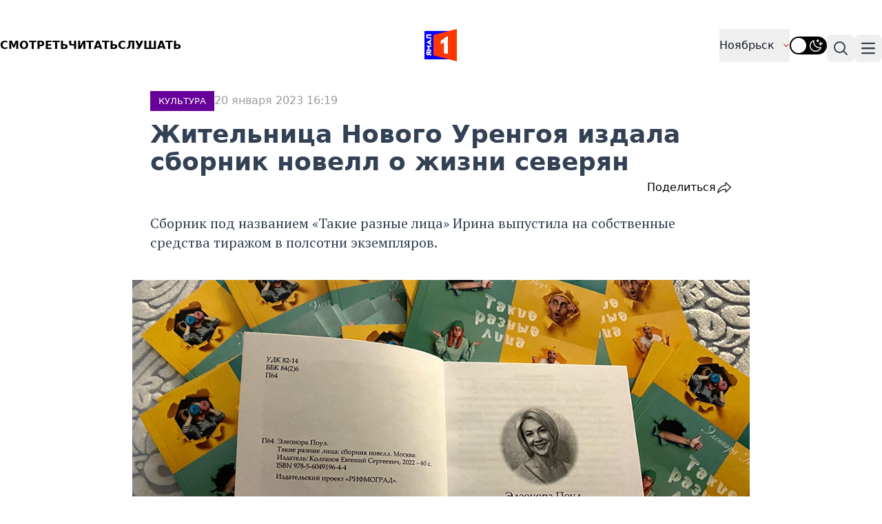

--- FILE ---
content_type: text/html; charset=UTF-8
request_url: https://yamal1.ru/novosti/2023/01/20/zhitel-nitca-novogo-urengoia-izdala-sbornik-novell-o-zhizni-severian/
body_size: 17310
content:
<!DOCTYPE html>
<html lang="ru">

<head>
    <meta charset="utf-8">
    <meta name="viewport" content="width=device-width, initial-scale=1.0">

    <link rel="canonical" href="https://yamal1.ru/novosti/2023/01/20/zhitel-nitca-novogo-urengoia-izdala-sbornik-novell-o-zhizni-severian/">
    <link href="/local/templates/yamal/image/icon/favicon.ico" rel="shortcut icon" type="image/vnd.microsoft.icon">
	<link href="/local/templates/yamal/image/icon/apple-touch-icon.png" rel="apple-touch-icon" sizes="180x180">
	<link href="/local/templates/yamal/image/icon/favicon-32x32.png" rel="icon" type="image/png" sizes="32x32">
	<link href="/local/templates/yamal/image/icon/favicon-16x16.png"rel="icon" type="image/png" sizes="16x16">
	<link href="/local/templates/yamal/image/icon/site.webmanifest"rel="manifest">

    <base href="https://yamal1.ru/novosti/2023/01/20/zhitel-nitca-novogo-urengoia-izdala-sbornik-novell-o-zhizni-severian/" />
    <meta name="resourse-type" content="Document" />
    <meta name="MobileOptimized" content="width" />
    <meta name="HandheldFriendly" content="true" />
        <meta name="author" content="YAMAL1.RU" />
    <meta name="owner" content="YAMAL1.RU">
    <meta name="revisit-after" content="4 days">
    <meta name="twitter:url" content="https://yamal1.ru/novosti/2023/01/20/zhitel-nitca-novogo-urengoia-izdala-sbornik-novell-o-zhizni-severian/">
    <meta name="twitter:title" content="Жительница Нового Уренгоя издала сборник новелл о жизни северян ">
    <meta name="twitter:card" content="summary_large_image">
    <meta name="twitter:site" content="@YAMAL1.RU">
    <meta name="twitter:description" content="Сборник под названием «Такие разные лица» Ирина выпустила на собственные средства тиражом в полсотни экземпляров.">
    <meta name="twitter:creator" content="@YAMAL1.RU">
    <meta name="twitter:image:src" content="https://yamal1.ru/upload/iblock/e37/fi2p84g1lr60auguuwfhcm8ey0oujvm4.jpg">
    <meta name="twitter:image" content="https://yamal1.ru/upload/iblock/e37/fi2p84g1lr60auguuwfhcm8ey0oujvm4.jpg">
    <meta name="twitter:domain" content="YAMAL1.RU">
    <meta name="og:title" content="Жительница Нового Уренгоя издала сборник новелл о жизни северян ">
    <meta name="og:site_name" content="YAMAL1.RU">
    <meta name="og:type" content="article">
    <meta name="og:image" content="https://yamal1.ru/upload/iblock/e37/fi2p84g1lr60auguuwfhcm8ey0oujvm4.jpg">
    <meta name="og:description" content="Сборник под названием «Такие разные лица» Ирина выпустила на собственные средства тиражом в полсотни экземпляров.">
    <meta name="og:url" content="https://yamal1.ru/novosti/2023/01/20/zhitel-nitca-novogo-urengoia-izdala-sbornik-novell-o-zhizni-severian/">
    <meta name="article:author" content="YAMAL1.RU">
    <meta name="article:section" content="КУЛЬТУРА,Новый Уренгой">
    <meta name="title" content="Жительница Нового Уренгоя издала сборник новелл о жизни северян ">
    <title>Жительница Нового Уренгоя издала сборник новелл о жизни северян </title>
    <meta http-equiv="Content-Type" content="text/html; charset=UTF-8" />
<meta name="robots" content="index, follow" />
<meta name="keywords" content="Новый Уренгой, книга, автор, писатель, сборник, " />
<meta name="description" content="Сборник под названием «Такие разные лица» Ирина выпустила на собственные средства тиражом в полсотни экземпляров." />
<script data-skip-moving="true">(function(w, d, n) {var cl = "bx-core";var ht = d.documentElement;var htc = ht ? ht.className : undefined;if (htc === undefined || htc.indexOf(cl) !== -1){return;}var ua = n.userAgent;if (/(iPad;)|(iPhone;)/i.test(ua)){cl += " bx-ios";}else if (/Windows/i.test(ua)){cl += ' bx-win';}else if (/Macintosh/i.test(ua)){cl += " bx-mac";}else if (/Linux/i.test(ua) && !/Android/i.test(ua)){cl += " bx-linux";}else if (/Android/i.test(ua)){cl += " bx-android";}cl += (/(ipad|iphone|android|mobile|touch)/i.test(ua) ? " bx-touch" : " bx-no-touch");cl += w.devicePixelRatio && w.devicePixelRatio >= 2? " bx-retina": " bx-no-retina";if (/AppleWebKit/.test(ua)){cl += " bx-chrome";}else if (/Opera/.test(ua)){cl += " bx-opera";}else if (/Firefox/.test(ua)){cl += " bx-firefox";}ht.className = htc ? htc + " " + cl : cl;})(window, document, navigator);</script>


<link href="/bitrix/cache/css/s1/yamal/page_b0bb78aa8307a368a3df964fcbd9eada/page_b0bb78aa8307a368a3df964fcbd9eada_v1.css?17543002343018" type="text/css"  rel="stylesheet" />
<link href="/bitrix/cache/css/s1/yamal/template_6c8d4b28b81fe36091c5f3e29534129c/template_6c8d4b28b81fe36091c5f3e29534129c_v1.css?1754300234919" type="text/css"  data-template-style="true" rel="stylesheet" />







    
        <link rel="stylesheet" href="/local/templates/yamal/css/lib/fancybox.min.css">
    <link rel="stylesheet" href="/local/templates/yamal/css/lib/swiper-bundle.min.css">
  
    <link rel="stylesheet" href="/local/templates/yamal/public/style.css">
    
                    
                
    
    <style>
        @import url('/local/templates/yamal/css/fonts.css');
    </style>

    <link rel="preconnect" href="https://fonts.googleapis.com">
    <link rel="preconnect" href="https://fonts.gstatic.com" crossorigin>
    <link href="https://fonts.googleapis.com/css2?family=PT+Serif:ital,wght@0,400;0,700;1,400;1,700&display=swap" rel="stylesheet">
    </head>

<body class="dark:bg-slate-800  dark:text-white">
    <!-- Yandex.Metrika counter -->
      <noscript><div><img src="https://mc.yandex.ru/watch/82650532" style="position:absolute; left:-9999px;" alt="" /></div></noscript> <!-- /Yandex.Metrika counter -->
        
            <header itemscope itemtype="http://schema.org/Organization">
      
      

        <!--Видео-->  

        <!--div class="container m-auto">
                <div class="mb-[12px]">
                    <div class="flex flex-wrap justify-start align-start w-full gap-[32px]">
                        <div class="relative w-screen max-h-[300px]" itemscope="" itemtype="http://schema.org/NewsArticle">
                            <a href="https://vk.com/wall-101544511_180527" title="yamal1">
                            <video autoplay="true" muted="true" loop="true">
                                <source type="video/webm" src="/upload/banners/duh.webm" />
                                <source type="video/mp4" src="/upload/banners/duh.mp4" />
                            </video>
                            </a>
                        </div>
                    </div>
                </div>
        </div-->

        <!--Статика-->   

        <!--div class="container m-auto">
                <div class="mb-[12px]">
                    <div class="flex flex-wrap justify-start align-start w-full gap-[32px]">
                        <div class="relative w-screen max-h-[300px]" style="background-color:#071e63;" itemscope="" itemtype="http://schema.org/NewsArticle">
                            <a href="https://yamal1.ru/novosti/2025/08/02/semak_o_transferah_konkurencii_i_borbe_za_chempionstvo/" title="yamal1">
                           <img style="  display: block;
                                            margin-left: auto; 
                                            margin-right: auto; 
                                            height: auto;"
                            src="/upload/banners/banner_semak_resize.png" />
                            </a>
                        </div>
                    </div>
                </div>
        </div-->
      
      


            <section class="lg:hidden" itemscope itemtype="http://schema.org/NewsArticle">
        <div class="container m-auto">
            <div class="mb-[12px]">
                <a href="/spetcproekty/" title="Спецпроекты"><span class="py-[6px] px-[16px] text-white bg-[#E3120E] uppercase font-semibold text-lg" itemprop="articleSection">Спецпроект</span></a>
                <div class="flex flex-wrap justify-start align-start w-full gap-[32px]">
                    <div class="relative w-screen max-h-[460px]" itemscope itemtype="http://schema.org/NewsArticle">
                        <a href="/novosti/2026/01/05/kakoe-est-obuchenie-v-kompanii/" title="Какое есть обучение в компании?">
                            <img class="w-[100%] h-[100%] object-cover" src="/upload/resize_cache/iblock/895/840_472_1/83nqsf055tn31adzkdlft18ehgz59r6t.jpg" alt="" itemprop="image">
                            <div class="bg-gradient-to-t from-[#070707] to-transparent absolute h-[100%] w-[100%] bottom-0">
                                <div class="flex gap-[12px] absolute bottom-[32px] left-[18px] md:left-[28px] flex-wrap">
                                    <div class="w-[100%]">
                                        <h3 class="w-full lg:w-[60%] text-white text-[32px] font-semibold inline-block text-xl md:text-3xl dark:text-white" itemprop="headline">
                                            Какое есть обучение в компании?                                        </h3>
                                    </div>
                                </div>
                            </div>
                        </a>
                    </div>
                </div>
            </div>
    </section>
        
        <div class="container m-auto">
            <div class="grid grid-cols-3 header__bottom pt-[42px] md:pb-[42px] pb-[20px] align-middle">
                <nav class="hidden md:flex">
                    <ul class="flex gap-[24px] uppercase font-semibold">
                        <a class="m-auto" href="#" data-modal-target="default-modal" data-modal-toggle="default-modal">
                            <li>Смотреть</li>
                        </a>
                        <a class="m-auto" href="/spetcproekty/">
                            <li>Читать</li>
                        </a>
                        <a class="m-auto" href="/radio/" target="_blank">Слушать</a>
                    </ul>
                </nav>
                <button data-collapse-toggle="mega-menu-search" type="button" class="md:hidden inline-flex items-center p-1 w-10 h-10 justify-center text-sm text-gray-700 rounded-lg hover:bg-gray-100 focus:outline-none focus:ring-2 focus:ring-gray-200 dark:text-gray-400 dark:hover:bg-gray-700 dark:focus:ring-gray-600 mt-1 aria-controls=" mega-menu-full" aria-expanded="false">
                    <span class="sr-only">Поиск</span>
                    <svg xmlns="http://www.w3.org/2000/svg" fill="none" viewBox="0 0 22 22" stroke-width="2.5" stroke="currentColor" class="w-7 h-7">
                        <path stroke-linecap="round" stroke-linejoin="round" d="M21 21l-5.197-5.197m0 0A7.5 7.5 0 105.196 5.196a7.5 7.5 0 0010.607 10.607z" />
                    </svg>
                </button>

                <!--Logo-->
                <figure class="flex justify-center">
                    <a href="https://yamal1.ru"><img src="/local/templates/yamal/image/logo.svg" alt="logo" width="47px"></a>
                </figure>

                <div class="flex justify-end gap-[10px]">
                                        <button data-collapse-toggle="mega-menu-full-geo" class="hidden md:flex items-center justify-between w-full py-2 px-3 font-medium text-gray-900 border-b border-gray-100 md:w-auto hover:bg-gray-50 md:hover:bg-transparent md:border-0 md:p-0 dark:text-white focus:ring-gray-200  dark:hover:bg-gray-700 md:dark:hover:bg-transparent dark:focus:ring-gray-600 dark:border-gray-700 ">
                        Ноябрьск                        <svg xmlns="http://www.w3.org/2000/svg" viewBox="0 0 24 24" fill="currentColor" class="w-2.5 h-2.5 ms-3 stroke-red-500">
                            <path fill-rule="evenodd" d="M12.53 16.28a.75.75 0 01-1.06 0l-7.5-7.5a.75.75 0 011.06-1.06L12 14.69l6.97-6.97a.75.75 0 111.06 1.06l-7.5 7.5z" clip-rule="evenodd" stroke-width="2" stroke-linejoin="round" />
                        </svg>
                    </button>

                    <div class="flex relative">
                        <input class="m-auto hidden peer/theme light-switch" name="light-switch" id="theme-switch" type="checkbox">

                                                <label for="theme-switch" class="m-auto w-[54px] h-[26px] rounded-[50px] bg-black peer-checked/theme:bg-amber-300 duration-200"></label>
                        <label for="theme-switch" class="w-[22px] h-[22px] rounded-[50%] bg-white absolute top-[50%] translate-y-[-50%] left-[2px] peer-checked/theme:left-[29px] duration-200"></label>

                        <label for="theme-switch" class="absolute top-[50%] translate-y-[-50%] right-[6px] opacity-100 peer-checked/theme:opacity-0 duration-200">
                            <img class="" src="/local/templates/yamal/image/icon/dark_theme.svg" alt="">
                        </label>

                        <label for="theme-switch" class="absolute top-[50%] translate-y-[-50%] left-[6px] opacity-0 peer-checked/theme:opacity-100 duration-200">
                            <img class="" src="/local/templates/yamal/image/icon/light_theme.svg" alt="">
                        </label>
                    </div>


                    <button data-collapse-toggle="mega-menu-search" type="button" class="hidden md:inline-flex items-center p-2 w-10 h-10 justify-center text-sm text-gray-700 rounded-lg hover:bg-gray-100 focus:outline-none focus:ring-2 focus:ring-gray-200 dark:text-gray-400 dark:hover:bg-gray-700 dark:focus:ring-gray-600 sm:mt-2 mt-1 aria-controls=" mega-menu-full" aria-expanded="false">
                        <span class="sr-only">Поиск</span>
                        <svg xmlns="http://www.w3.org/2000/svg" fill="none" viewBox="0 0 24 24" stroke-width="2" stroke="currentColor" class="w-6 h-6">
                            <path stroke-linecap="round" stroke-linejoin="round" d="M21 21l-5.197-5.197m0 0A7.5 7.5 0 105.196 5.196a7.5 7.5 0 0010.607 10.607z" />
                        </svg>
                    </button>

                    <button data-collapse-toggle="mega-menu-full-dropdown" type="button" class="inline-flex items-center p-2 w-10 h-10 justify-center text-sm text-gray-700 rounded-lg hover:bg-gray-100 focus:outline-none focus:ring-2 focus:ring-gray-200 dark:text-gray-400 dark:hover:bg-gray-700 dark:focus:ring-gray-600 sm:mt-2 mt-1 aria-controls=" mega-menu-full" aria-expanded="false">
                        <span class="sr-only">Навигация по категориям</span>
                        <svg class="w-5 h-5" aria-hidden="true" xmlns="http://www.w3.org/2000/svg" fill="none" viewBox="0 0 17 14">
                            <path stroke="currentColor" stroke-linecap="round" stroke-linejoin="round" stroke-width="2" d="M1 1h15M1 7h15M1 13h15" />
                        </svg>
                    </button>
                </div>
            </div>
            <div class="grid grid-cols-3 md:hidden uppercase font-semibold pb-[42px] mb-[10px]">
                <a href="#" class="flex justify-start ml-3" data-modal-target="default-modal" data-modal-toggle="default-modal" class="flex justify-start ml-3">Смотреть</a>
                <a href="/spetcproekty/" class="m-auto">Читать</a>
                <a href="/radio/" class="flex justify-end mr-3">Слушать</a>
            </div>
        </div>
        </div>

        
        <div id="default-modal" tabindex="-1" aria-hidden="true" class="hidden overflow-y-auto overflow-x-hidden fixed top-0 right-0 left-0 z-50 justify-center items-center w-full md:inset-0 h-[calc(100%-1rem)] max-h-full" onclick="StopPlayPlayer()">
    <div class="relative p-4 w-full max-w-2xl max-h-full">
        <!-- Modal content -->
        <div class="relative bg-black rounded-lg shadow dark:bg-gray-700">
            <!-- Modal header -->
            <div class="flex items-center justify-between pl-4 md:pl-4 rounded-t dark:border-gray-600 gap-[6px]">
				<div class="m-auto mx-0 w-[6px] h-[6px] bg-[#E3120E] rounded-[50%]"></div>
                <div class="text-base font-semibold text-gray-200 dark:text-white">
                    Прямой эфир
                </div>
                <button type="button" class="text-gray-400 bg-transparent hover:bg-gray-200 hover:text-gray-900 rounded-lg text-sm w-8 h-8 ms-auto inline-flex justify-center items-center dark:hover:bg-gray-600 dark:hover:text-white" data-modal-hide="default-modal" onclick="StopPlayPlayer()">
                    <svg class="w-3 h-3" aria-hidden="true" xmlns="http://www.w3.org/2000/svg" fill="none" viewBox="0 0 14 14">
                        <path stroke="currentColor" stroke-linecap="round" stroke-linejoin="round" stroke-width="2" d="m1 1 6 6m0 0 6 6M7 7l6-6M7 7l-6 6" />
                    </svg>
                    <span class="sr-only">Закрыть</span>
                </button>
            </div>
            <!-- Modal body -->
            <div class="p-1 md:p-2">
                <p class="text-base leading-relaxed text-gray-500 dark:text-gray-400">
                <div class="player_cont01 embed-responsive embed-responsive-16by9">
                    <div id="player"></div>

                                        
                </div>


                </p>
            </div>
        </div>
    </div>
</div>            <!--Menu-->
            
<nav class="bg-white border-gray-200 dark:border-gray-600 dark:bg-gray-900 container m-auto">

	<div id="mega-menu-full-dropdown" class="mt-1 border-gray-200 shadow-sm bg-gray-50 md:bg-white dark:bg-gray-800 dark:border-gray-600 hidden">
		<div class="grid px-4 pb-5 mx-auto text-gray-900 dark:text-white lg:grid-cols-3 md:px-6">
			<ul>
						<li>
			<a href="/?nt=ekonomika" title="ЭКОНОМИКА" class="block p-3 rounded-lg hover:bg-gray-100 dark:hover:bg-gray-700">
				<div class="font-semibold">ЭКОНОМИКА</div>
			</a>
		</li>
			<li>
			<a href="/?nt=proishestviia" title="ПРОИCШЕСТВИЯ" class="block p-3 rounded-lg hover:bg-gray-100 dark:hover:bg-gray-700">
				<div class="font-semibold">ПРОИCШЕСТВИЯ</div>
			</a>
		</li>
			<li>
			<a href="/?nt=politika" title="ПОЛИТИКА" class="block p-3 rounded-lg hover:bg-gray-100 dark:hover:bg-gray-700">
				<div class="font-semibold">ПОЛИТИКА</div>
			</a>
		</li>
				</ul>
			<ul>
				<li>
			<a href="/?nt=sport" title="СПОРТ" class="block p-3 rounded-lg hover:bg-gray-100 dark:hover:bg-gray-700">
				<div class="font-semibold">СПОРТ</div>
			</a>
		</li>
			<li>
			<a href="/?nt=kul-tura" title="КУЛЬТУРА" class="block p-3 rounded-lg hover:bg-gray-100 dark:hover:bg-gray-700">
				<div class="font-semibold">КУЛЬТУРА</div>
			</a>
		</li>
			<li>
			<a href="/?nt=afisha" title="АФИША" class="block p-3 rounded-lg hover:bg-gray-100 dark:hover:bg-gray-700">
				<div class="font-semibold">АФИША</div>
			</a>
		</li>
				</ul>
			<ul>
				<li>
			<a href="/?nt=obshchestvo" title="ОБЩЕСТВО" class="block p-3 rounded-lg hover:bg-gray-100 dark:hover:bg-gray-700">
				<div class="font-semibold">ОБЩЕСТВО</div>
			</a>
		</li>
			<li>
			<a href="/?nt=obrazovanie" title="ОБРАЗОВАНИЕ" class="block p-3 rounded-lg hover:bg-gray-100 dark:hover:bg-gray-700">
				<div class="font-semibold">ОБРАЗОВАНИЕ</div>
			</a>
		</li>
			<li>
			<a href="/?nt=meditcina" title="МЕДИЦИНА" class="block p-3 rounded-lg hover:bg-gray-100 dark:hover:bg-gray-700">
				<div class="font-semibold">МЕДИЦИНА</div>
			</a>
		</li>
				</ul>
			<ul>
				<li>
			<a href="/?nt=pogoda" title="ПОГОДА" class="block p-3 rounded-lg hover:bg-gray-100 dark:hover:bg-gray-700">
				<div class="font-semibold">ПОГОДА</div>
			</a>
		</li>
			<li>
			<a href="/?nt=ekologiia" title="ЭКОЛОГИЯ" class="block p-3 rounded-lg hover:bg-gray-100 dark:hover:bg-gray-700">
				<div class="font-semibold">ЭКОЛОГИЯ</div>
			</a>
		</li>
			<li>
			<a href="/?nt=transport" title="ТРАНСПОРТ" class="block p-3 rounded-lg hover:bg-gray-100 dark:hover:bg-gray-700">
				<div class="font-semibold">ТРАНСПОРТ</div>
			</a>
		</li>
				</ul>
			<ul>
				<li>
			<a href="/?nt=tek" title="ТЭК" class="block p-3 rounded-lg hover:bg-gray-100 dark:hover:bg-gray-700">
				<div class="font-semibold">ТЭК</div>
			</a>
		</li>
			<li>
			<a href="/?nt=zhkkh" title="ЖКХ" class="block p-3 rounded-lg hover:bg-gray-100 dark:hover:bg-gray-700">
				<div class="font-semibold">ЖКХ</div>
			</a>
		</li>
			<li>
			<a href="/?nt=stroitel-stvo" title="СТРОИТЕЛЬСТВО" class="block p-3 rounded-lg hover:bg-gray-100 dark:hover:bg-gray-700">
				<div class="font-semibold">СТРОИТЕЛЬСТВО</div>
			</a>
		</li>
	
			</ul>
		</div>
	</div>
</nav>
        <!--Search-->
        <nav class="bg-white border-gray-200 dark:border-gray-600 dark:bg-gray-900 container m-auto">

            <div id="mega-menu-search" class="mt-1 border-gray-200 shadow-sm bg-gray-50 md:bg-white  dark:bg-gray-800 dark:border-gray-600 hidden">
                <div class="grid px-4 pb-5 mx-auto text-gray-900 dark:text-white grid-cols-1 md:px-6">
                    <div class="relative mt-3 ">
                        <form id="sform_min01" action="/search/" method="get">
                            <button class="absolute inset-y-0 start-0 flex items-center ps-3">
                                <svg class="w-4 h-4 text-gray-500 dark:text-gray-400" aria-hidden="true" xmlns="http://www.w3.org/2000/svg" fill="none" viewBox="0 0 20 20">
                                    <path stroke="currentColor" stroke-linecap="round" stroke-linejoin="round" stroke-width="2" d="m19 19-4-4m0-7A7 7 0 1 1 1 8a7 7 0 0 1 14 0Z" />
                                </svg>
                            </button>

                            <input name="q" type="text" id="search-navbar" class="block w-full p-2 ps-10 text-sm text-gray-900 border border-gray-300 rounded-lg bg-gray-50 focus:ring-blue-500 focus:border-blue-500 dark:bg-gray-700 dark:border-gray-600 dark:placeholder-gray-400 dark:text-white dark:focus:ring-blue-500 dark:focus:border-blue-500" placeholder="Введите слово..." value="">
                        </form>
                    </div>


                </div>
            </div>
        </nav>

        <!--GEO-->
        <nav class="bg-white border-gray-200 dark:border-gray-600 dark:bg-gray-900 container m-auto">
    <div id="mega-menu-full-geo" class="mt-1 border-gray-200 shadow-sm bg-gray-50 md:bg-white dark:bg-gray-800 dark:border-gray-600 hidden">
        <div class="grid px-4 pb-5 mx-auto text-gray-900 dark:text-white xl:grid-cols-4 grid-cols-2 md:px-6">
            <ul>
                        <li>
            <a href="/geo/iamal/" title="Ямал" class="block p-3 rounded-lg hover:bg-gray-100 dark:hover:bg-gray-700">
                <div class="font-semibold">Ямал</div>
            </a>
        </li>
            <li>
            <a href="/geo/novyi-urengoi/" title="Новый Уренгой" class="block p-3 rounded-lg hover:bg-gray-100 dark:hover:bg-gray-700">
                <div class="font-semibold">Новый Уренгой</div>
            </a>
        </li>
            <li>
            <a href="/geo/noiabr-sk/" title="Ноябрьск" class="block p-3 rounded-lg hover:bg-gray-100 dark:hover:bg-gray-700">
                <div class="font-semibold">Ноябрьск</div>
            </a>
        </li>
            <li>
            <a href="/geo/salekhard/" title="Салехард" class="block p-3 rounded-lg hover:bg-gray-100 dark:hover:bg-gray-700">
                <div class="font-semibold">Салехард</div>
            </a>
        </li>
            <li>
            <a href="/geo/nadym/" title="Надым" class="block p-3 rounded-lg hover:bg-gray-100 dark:hover:bg-gray-700">
                <div class="font-semibold">Надым</div>
            </a>
        </li>
                </ul>
            <ul>
                <li>
            <a href="/geo/gubkinskii/" title="Губкинский" class="block p-3 rounded-lg hover:bg-gray-100 dark:hover:bg-gray-700">
                <div class="font-semibold">Губкинский</div>
            </a>
        </li>
            <li>
            <a href="/geo/muravlenko/" title="Муравленко" class="block p-3 rounded-lg hover:bg-gray-100 dark:hover:bg-gray-700">
                <div class="font-semibold">Муравленко</div>
            </a>
        </li>
            <li>
            <a href="/geo/labytnangi/" title="Лабытнанги" class="block p-3 rounded-lg hover:bg-gray-100 dark:hover:bg-gray-700">
                <div class="font-semibold">Лабытнанги</div>
            </a>
        </li>
            <li>
            <a href="/geo/tarko-sale/" title="Тарко-Сале" class="block p-3 rounded-lg hover:bg-gray-100 dark:hover:bg-gray-700">
                <div class="font-semibold">Тарко-Сале</div>
            </a>
        </li>
            <li>
            <a href="/geo/pangody/" title="Пангоды" class="block p-3 rounded-lg hover:bg-gray-100 dark:hover:bg-gray-700">
                <div class="font-semibold">Пангоды</div>
            </a>
        </li>
                </ul>
            <ul>
                <li>
            <a href="/geo/purpe/" title="Пурпе" class="block p-3 rounded-lg hover:bg-gray-100 dark:hover:bg-gray-700">
                <div class="font-semibold">Пурпе</div>
            </a>
        </li>
            <li>
            <a href="/geo/tazovskii/" title="Тазовский" class="block p-3 rounded-lg hover:bg-gray-100 dark:hover:bg-gray-700">
                <div class="font-semibold">Тазовский</div>
            </a>
        </li>
            <li>
            <a href="/geo/iar-sale/" title="Яр-Сале" class="block p-3 rounded-lg hover:bg-gray-100 dark:hover:bg-gray-700">
                <div class="font-semibold">Яр-Сале</div>
            </a>
        </li>
            <li>
            <a href="/geo/urengoi/" title="Уренгой" class="block p-3 rounded-lg hover:bg-gray-100 dark:hover:bg-gray-700">
                <div class="font-semibold">Уренгой</div>
            </a>
        </li>
            <li>
            <a href="/geo/kharp/" title="Харп" class="block p-3 rounded-lg hover:bg-gray-100 dark:hover:bg-gray-700">
                <div class="font-semibold">Харп</div>
            </a>
        </li>
                </ul>
            <ul>
                <li>
            <a href="/geo/krasnosel-kup/" title="Красноселькуп" class="block p-3 rounded-lg hover:bg-gray-100 dark:hover:bg-gray-700">
                <div class="font-semibold">Красноселькуп</div>
            </a>
        </li>
            <li>
            <a href="/geo/muzhi/" title="Мужи" class="block p-3 rounded-lg hover:bg-gray-100 dark:hover:bg-gray-700">
                <div class="font-semibold">Мужи</div>
            </a>
        </li>
            <li>
            <a href="/geo/aksarka/" title="Аксарка" class="block p-3 rounded-lg hover:bg-gray-100 dark:hover:bg-gray-700">
                <div class="font-semibold">Аксарка</div>
            </a>
        </li>
            <li>
            <a href="/geo/tumen/" title="Тюмень" class="block p-3 rounded-lg hover:bg-gray-100 dark:hover:bg-gray-700">
                <div class="font-semibold">Тюмень</div>
            </a>
        </li>
            <li>
            <a href="/geo/hmao-ugra/" title="ХМАО-Югра" class="block p-3 rounded-lg hover:bg-gray-100 dark:hover:bg-gray-700">
                <div class="font-semibold">ХМАО-Югра</div>
            </a>
        </li>
                </ul>
            <ul>
                <li>
            <a href="/geo/sankt-peterburg/" title="Санкт-Петербург" class="block p-3 rounded-lg hover:bg-gray-100 dark:hover:bg-gray-700">
                <div class="font-semibold">Санкт-Петербург</div>
            </a>
        </li>
            <li>
            <a href="/geo/omsk/" title="Омск" class="block p-3 rounded-lg hover:bg-gray-100 dark:hover:bg-gray-700">
                <div class="font-semibold">Омск</div>
            </a>
        </li>
                </ul>
        </div>
    </div>
</nav>
    </header><article itemscope itemtype="http://schema.org/NewsArticle">
	<div class="container m-auto prose prose-xl prose-slate dark:prose-invert pl-5 pr-5 xl:pr-0 sm:pl-0">
				<div class="flex gap-[12px]">
			<span class="bg-[#660099] uppercase text-[13px] font-medium px-[12px] py-[3px] text-white">
				КУЛЬТУРА			</span>

			<div class="text-[#999999] text-[16px] font-medium">
				20 января 2023 16:19			</div>
		</div>
		<h1 class="mt-[14px] inline-block text-2xl sm:text-4xl prose prose-slate dark:prose-invert">
			Жительница Нового Уренгоя издала сборник новелл о жизни северян 		</h1>

				<div class="flex justify-between not-prose">
			<div class="flex gap-[8px] text-[#000000] px-[16px] py-[6px] rounded-md">
				<!--img src="/local/templates/yamal/image/icon/comment.svg" alt="Комментарии">
				<span-- id="comment_count_body">0</span-->
			</div>
			<div class="flex gap-[8px] font-medium text-[16px]">
				<div class="text-[#000000]">
										
					<div class="dropdown ">
						<div class="dropbtn "> Поделиться<!--div class="rep_img_icon"></div--></div>
						<div class="dropdown-content">
							<a href="http://vk.com/share.php?url=https://yamal1.ru/novosti/2023/01/20/zhitel-nitca-novogo-urengoia-izdala-sbornik-novell-o-zhizni-severian/&title=https://yamal1.ru/novosti/2023/01/20/zhitel-nitca-novogo-urengoia-izdala-sbornik-novell-o-zhizni-severian/&description=Сборник под названием «Такие разные лица» Ирина выпустила на собственные средства тиражом в полсотни экземпляров.&image=/upload/iblock/e37/fi2p84g1lr60auguuwfhcm8ey0oujvm4.jpg&noparse=true">В контакте</a><a href="https://connect.ok.ru/offer?url=https://yamal1.ru/novosti/2023/01/20/zhitel-nitca-novogo-urengoia-izdala-sbornik-novell-o-zhizni-severian/">Одноклассники</a><a href="https://t.me/share/url?url=https://yamal1.ru/novosti/2023/01/20/zhitel-nitca-novogo-urengoia-izdala-sbornik-novell-o-zhizni-severian/">Telegram</a>						</div>
					</div>

														</div>
				<img src="/local/templates/yamal/image/icon/share.svg" alt="">
			</div>
		</div>
					<p class="lead">Сборник под названием «Такие разные лица» Ирина выпустила на собственные средства тиражом в полсотни экземпляров.</p>
			</div>

	
	
			<figure class="container m-auto my-[40px] 2xl:px-[15%] xl:px-[15%] pl-3 pr-3 sm:pl-0 relative">
			<a href="/upload/iblock/e37/fi2p84g1lr60auguuwfhcm8ey0oujvm4.jpg" data-fancybox="">
				<img src="/upload/iblock/e37/fi2p84g1lr60auguuwfhcm8ey0oujvm4.jpg" alt="">
			</a>
			<figcaption>Фото: Ирина Кушнир-Островская</figcaption>
		</figure>
	
	
	<div class="container m-auto prose prose-xl prose-slate dark:prose-invert pl-5 pr-5 xl:pr-0 sm:pl-0">
		<div class="mt-[28px] text-[19px] leading-[1.4] font-normal">
			<p>Жительница Нового Уренгоя Ирина Кушнир издала сборник новелл о жизни северян. Горожанка уже много лет работает на ответственной должности инженера, а стихотворения и новеллы называет своей отдушиной.</p>

<p>Сборник под названием «Такие разные лица» Ирина выпустила на собственные средства тиражом в полсотни экземпляров.</p>

<p>«В книге есть рассказ «Хорошие люди»: там говорится о человеке, который приехал в Новый Уренгой, и узнавал дорогу у местных. Некоторые моменты навеяны ситуациями из реальной жизни, но имена, конечно, изменены», – поделилась северянка.</p>

<p>Обратиться к автору по вопросам приобретения книги можно в соцсетях. Свои творческие работы Ирина также публикует на тематических интернет-порталах под псевдонимом Элеонора Поул.</p>

<p>«Дома близкие называют меня Ирочка, но маленьким племянницам это было не под силу и для них я стала Эличка. А Поул – это сокращение их имен Полина и Ульяна. Так появился мой литературный псевдоним», – добавила жительница Нового Уренгоя.</p>

<p>О ямальской писательнице читатели узнают далеко за пределами округа: 16 книг из тиража были переданы издателями в разные библиотеки страны.</p>

<p>Подписывайтесь на <a	href="https://yamal1.ru/">Ямал 1</a> в <a href="https://vk.com/yamal1_news">VK</a>, <a href="https://ok.ru/yamal1">ОК</a> и следите за главными новостями Ямала в нашем <a href="https://t.me/yamal1_news">telegram-канале</a>.</p>		</div>
			</div>

				<div class="container m-auto prose prose-xl prose-slate dark:prose-invert pl-5 pr-5 xl:pr-0 sm:pl-0 mt-[35px] flex gap-[6px] flex-wrap">
							<a class="not-prose" href="/spg/search_meta/?q=%D0%9D%D0%BE%D0%B2%D1%8B%D0%B9+%D0%A3%D1%80%D0%B5%D0%BD%D0%B3%D0%BE%D0%B9">
					<div class="bg-[#F1F3F4] dark:bg-[#334155] px-[16px] py-[6px] text-sm">
						Новый Уренгой					</div>
				</a>
							<a class="not-prose" href="/spg/search_meta/?q=%D0%BA%D0%BD%D0%B8%D0%B3%D0%B0">
					<div class="bg-[#F1F3F4] dark:bg-[#334155] px-[16px] py-[6px] text-sm">
						книга					</div>
				</a>
							<a class="not-prose" href="/spg/search_meta/?q=%D0%B0%D0%B2%D1%82%D0%BE%D1%80">
					<div class="bg-[#F1F3F4] dark:bg-[#334155] px-[16px] py-[6px] text-sm">
						автор					</div>
				</a>
							<a class="not-prose" href="/spg/search_meta/?q=%D0%BF%D0%B8%D1%81%D0%B0%D1%82%D0%B5%D0%BB%D1%8C">
					<div class="bg-[#F1F3F4] dark:bg-[#334155] px-[16px] py-[6px] text-sm">
						писатель					</div>
				</a>
							<a class="not-prose" href="/spg/search_meta/?q=%D1%81%D0%B1%D0%BE%D1%80%D0%BD%D0%B8%D0%BA">
					<div class="bg-[#F1F3F4] dark:bg-[#334155] px-[16px] py-[6px] text-sm">
						сборник					</div>
				</a>
							<a class="not-prose" href="/spg/search_meta/?q=">
					<div class="bg-[#F1F3F4] dark:bg-[#334155] px-[16px] py-[6px] text-sm">
											</div>
				</a>
					</div>
	
	<!--div class="container prose prose-xl prose-slate dark:prose-invert m-auto px-5 sm:pl-0 mt-[32px]">
		<div class="shadow-[0_6px_24px_-4px_rgba(0,0,0,0.12)] dark:bg-[#475569] p-[20px] md:flex gap-[20px] mb-[32px]">
			<p class="m-auto text-lg inline-block align-middle leading-[1.1] pb-5">
				Неудобно на сайте? Читайте самое интересное в Telegram и самое полезное
				в VK
			</p>

			<div class="flex gap-[4px] justify-between">
				<a href="https://t.me/s/yamal_1" class="bg-[#D6F1FF] w-[100px] h-[100%] flex justify-center align-middle">
					<img class="w-[24px]" src="/local/templates/yamal/image/icon/tg.svg" alt="" />
				</a>

				<a href="https://vk.com/yamal1" class="bg-[#D6F1FF] w-[100px] h-[100%] flex justify-center align-middle">
					<img class="w-[24px]" src="/local/templates/yamal/image/icon/vk.svg" alt="" />
				</a>
			</div>
		</div>

					<div id="comment_block_news">
							</div>
			</div--->

</article>

<section class="mt-[50px] mb-[50px]" itemscope itemtype="http://schema.org/ItemList">
    <div class="container m-auto">
        <div class="w-[100%] mb-[24px] pl-5 xl:pl-0">
            <span class="uppercase font-semibold text-[24px]">
            <!--block-->
            </span>
        </div>

        <div class="flex flex-wrap gap-[40px] justify-between">
                            <div class="w-full lg:w-[calc(50%-40px)] xl:w-[calc(33.3%-40px)] relative" itemprop="articleSection">
                <div class="mb-[14px]">
            <a class="w-[100%] relative" href="/?nt=meditcina" title="МЕДИЦИНА">
                <span class="py-[3px] px-[12px] uppercase text-[13px] font-medium text-white bg-[#0062dc]">
                    МЕДИЦИНА                </span>
            </a>
        </div>
                <a class="w-[100%] relative aspect-video" href="/novosti/2026/01/26/stalo-izvestno-sostoyanie-detey-v-nyagani-posle-massovoy-vspyshki-salmonelleza/" title="Стало известно состояние пострадавших от вспышки сальмонеллеза в Нягани" itemprop="url" target="_blank">
                        <img class="w-[100%] object-cover" src="/upload/resize_cache/iblock/4b5/840_472_2/xs3a39ida0va9c4a7oyjcs6nminuksfu.jpg" alt="Стало известно состояние пострадавших от вспышки сальмонеллеза в Нягани" itemprop="image">
        </a>
        <a class="w-[100%] relative aspect-video" href="/novosti/2026/01/26/stalo-izvestno-sostoyanie-detey-v-nyagani-posle-massovoy-vspyshki-salmonelleza/" title="Стало известно состояние пострадавших от вспышки сальмонеллеза в Нягани" itemprop="url" target="_blank">
            <h3 class="mt-[14px] text-[20px] font-semibold leading-[26px] pl-5 sm:pl-0" itemprop="headline">
                Стало известно состояние пострадавших от вспышки сальмонеллеза в Нягани            </h3>
        </a>
        <div class="text-[#999] text-[13px] font-medium mt-[8px] lg:left-[28px] pl-5 sm:pl-0" itemprop="datePublished">
            26 января 19:38        </div>
    </div>

    <div class="w-full lg:w-[calc(50%-40px)] xl:w-[calc(33.3%-40px)] relative" itemprop="articleSection">
                <div class="mb-[14px]">
            <a class="w-[100%] relative" href="/?nt=meditcina" title="МЕДИЦИНА">
                <span class="py-[3px] px-[12px] uppercase text-[13px] font-medium text-white bg-[#0062dc]">
                    МЕДИЦИНА                </span>
            </a>
        </div>
                <a class="w-[100%] relative aspect-video" href="/novosti/2026/01/26/bolee-600-onkosluchaev-vyyavili-na-dispanserizatsii-vrachi-yugry-v-2025-godu/" title="Более 600 онкослучаев выявили на диспансеризациях в Югре в 2025 году" itemprop="url" target="_blank">
                        <img class="w-[100%] object-cover" src="/upload/resize_cache/iblock/079/840_472_2/5q4is5ocpqujmyjukvt9b1fduszgixyj.jpg" alt="Более 600 онкослучаев выявили на диспансеризациях в Югре в 2025 году" itemprop="image">
        </a>
        <a class="w-[100%] relative aspect-video" href="/novosti/2026/01/26/bolee-600-onkosluchaev-vyyavili-na-dispanserizatsii-vrachi-yugry-v-2025-godu/" title="Более 600 онкослучаев выявили на диспансеризациях в Югре в 2025 году" itemprop="url" target="_blank">
            <h3 class="mt-[14px] text-[20px] font-semibold leading-[26px] pl-5 sm:pl-0" itemprop="headline">
                Более 600 онкослучаев выявили на диспансеризациях в Югре в 2025 году            </h3>
        </a>
        <div class="text-[#999] text-[13px] font-medium mt-[8px] lg:left-[28px] pl-5 sm:pl-0" itemprop="datePublished">
            26 января 19:36        </div>
    </div>

    <div class="w-full lg:w-[calc(50%-40px)] xl:w-[calc(33.3%-40px)] relative" itemprop="articleSection">
                <div class="mb-[14px]">
            <a class="w-[100%] relative" href="/?nt=stroitel-stvo" title="СТРОИТЕЛЬСТВО">
                <span class="py-[3px] px-[12px] uppercase text-[13px] font-medium text-white bg-[#806b2a]">
                    СТРОИТЕЛЬСТВО                </span>
            </a>
        </div>
                <a class="w-[100%] relative aspect-video" href="/novosti/2026/01/26/v-yugre-368-domov-zatronet-masshtabnyy-kapremont-v-2026-godu/" title="Масштабный капремонт ждёт 368 жилых домов Югры в 2026 году" itemprop="url" target="_blank">
                        <img class="w-[100%] object-cover" src="/upload/resize_cache/iblock/c3d/840_472_2/7j0wm9t9rps6ai1zbzpxb66pduy3z1ts.jpg" alt="Масштабный капремонт ждёт 368 жилых домов Югры в 2026 году" itemprop="image">
        </a>
        <a class="w-[100%] relative aspect-video" href="/novosti/2026/01/26/v-yugre-368-domov-zatronet-masshtabnyy-kapremont-v-2026-godu/" title="Масштабный капремонт ждёт 368 жилых домов Югры в 2026 году" itemprop="url" target="_blank">
            <h3 class="mt-[14px] text-[20px] font-semibold leading-[26px] pl-5 sm:pl-0" itemprop="headline">
                Масштабный капремонт ждёт 368 жилых домов Югры в 2026 году            </h3>
        </a>
        <div class="text-[#999] text-[13px] font-medium mt-[8px] lg:left-[28px] pl-5 sm:pl-0" itemprop="datePublished">
            26 января 19:13        </div>
    </div>

    <div class="w-full lg:w-[calc(50%-40px)] xl:w-[calc(33.3%-40px)] relative" itemprop="articleSection">
                <div class="mb-[14px]">
            <a class="w-[100%] relative" href="/?nt=religiia" title="РЕЛИГИЯ">
                <span class="py-[3px] px-[12px] uppercase text-[13px] font-medium text-white bg-[#660099]">
                    РЕЛИГИЯ                </span>
            </a>
        </div>
                <a class="w-[100%] relative aspect-video" href="/novosti/2026/01/26/na-yamale-ufsin-i-tserkov-zaymutsya-dukhovnym-vospitaniem-zaklyuchennykh/" title="УФСИН и церковь займутся духовным воспитанием заключенных на Ямале " itemprop="url" target="_blank">
                        <img class="w-[100%] object-cover" src="/upload/resize_cache/iblock/200/840_472_2/blbp1ih7zgnu7nvfizcsdyv44sw6w8av.jpg" alt="УФСИН и церковь займутся духовным воспитанием заключенных на Ямале " itemprop="image">
        </a>
        <a class="w-[100%] relative aspect-video" href="/novosti/2026/01/26/na-yamale-ufsin-i-tserkov-zaymutsya-dukhovnym-vospitaniem-zaklyuchennykh/" title="УФСИН и церковь займутся духовным воспитанием заключенных на Ямале " itemprop="url" target="_blank">
            <h3 class="mt-[14px] text-[20px] font-semibold leading-[26px] pl-5 sm:pl-0" itemprop="headline">
                УФСИН и церковь займутся духовным воспитанием заключенных на Ямале             </h3>
        </a>
        <div class="text-[#999] text-[13px] font-medium mt-[8px] lg:left-[28px] pl-5 sm:pl-0" itemprop="datePublished">
            26 января 19:11        </div>
    </div>

    <div class="w-full lg:w-[calc(50%-40px)] xl:w-[calc(33.3%-40px)] relative" itemprop="articleSection">
                <div class="mb-[14px]">
            <a class="w-[100%] relative" href="/?nt=obshchestvo" title="ОБЩЕСТВО">
                <span class="py-[3px] px-[12px] uppercase text-[13px] font-medium text-white bg-[#999999]">
                    ОБЩЕСТВО                </span>
            </a>
        </div>
                <a class="w-[100%] relative aspect-video" href="/novosti/2026/01/26/v-salekharde-ulitsa-lesozavodskaya-posle-vmeshatelstva-prokuratury-poluchit-novoe-pokrytie/" title="В Салехарде улицу Лесозаводскую приведут в порядок после вмешательства прокуратуры" itemprop="url" target="_blank">
                        <img class="w-[100%] object-cover" src="/upload/resize_cache/iblock/d28/840_472_2/5xqy7indphvwtn8xh5qch1n0dllvfyf1.jpg" alt="В Салехарде улицу Лесозаводскую приведут в порядок после вмешательства прокуратуры" itemprop="image">
        </a>
        <a class="w-[100%] relative aspect-video" href="/novosti/2026/01/26/v-salekharde-ulitsa-lesozavodskaya-posle-vmeshatelstva-prokuratury-poluchit-novoe-pokrytie/" title="В Салехарде улицу Лесозаводскую приведут в порядок после вмешательства прокуратуры" itemprop="url" target="_blank">
            <h3 class="mt-[14px] text-[20px] font-semibold leading-[26px] pl-5 sm:pl-0" itemprop="headline">
                В Салехарде улицу Лесозаводскую приведут в порядок после вмешательства прокуратуры            </h3>
        </a>
        <div class="text-[#999] text-[13px] font-medium mt-[8px] lg:left-[28px] pl-5 sm:pl-0" itemprop="datePublished">
            26 января 19:10        </div>
    </div>

    <div class="w-full lg:w-[calc(50%-40px)] xl:w-[calc(33.3%-40px)] relative" itemprop="articleSection">
                <div class="mb-[14px]">
            <a class="w-[100%] relative" href="/?nt=obshchestvo" title="ОБЩЕСТВО">
                <span class="py-[3px] px-[12px] uppercase text-[13px] font-medium text-white bg-[#999999]">
                    ОБЩЕСТВО                </span>
            </a>
        </div>
                <a class="w-[100%] relative aspect-video" href="/novosti/2026/01/26/u-rossiyan-snizilsya-interes-k-alkogolyu-v-2025-godu/" title="У россиян в 2025 году снизился интерес к алкоголю" itemprop="url" target="_blank">
                        <img class="w-[100%] object-cover" src="/upload/resize_cache/iblock/fef/840_472_2/ifgq9tq6qc2nrvj6bmt66s54e4yi7bz0.jpg" alt="У россиян в 2025 году снизился интерес к алкоголю" itemprop="image">
        </a>
        <a class="w-[100%] relative aspect-video" href="/novosti/2026/01/26/u-rossiyan-snizilsya-interes-k-alkogolyu-v-2025-godu/" title="У россиян в 2025 году снизился интерес к алкоголю" itemprop="url" target="_blank">
            <h3 class="mt-[14px] text-[20px] font-semibold leading-[26px] pl-5 sm:pl-0" itemprop="headline">
                У россиян в 2025 году снизился интерес к алкоголю            </h3>
        </a>
        <div class="text-[#999] text-[13px] font-medium mt-[8px] lg:left-[28px] pl-5 sm:pl-0" itemprop="datePublished">
            26 января 18:50        </div>
    </div>

        </div>
    </div>
</section>

<!--section class="py-[32px] pb-[60px]" itemscope itemtype="http://schema.org/ItemList">
    <div class="container m-auto">
        <div class="flex gap-[6px]">
            <img class="m-auto mx-0" src="/local/templates/yamal/image/icon/smi24.svg" alt="">
            <p class="m-auto font-semibold text-[18px] mx-0">24СМИ TODO</p>
        </div>

        <div class="swiper_news24 mt-[20px]" itemprop="itemListElement">
        </div>
    </div>
</section-->    <footer class="bg-[#232323] py-[40px]" itemscope itemtype="http://schema.org/WebPage">
    <div class="container m-auto">

        <div class="mt-[20px] lg:flex lg:justify-between">

            <div class="flex lg:gap-[60px] gap-[30px] mt-10 lg:mt-0 pl-5">
    <ul class="text-[#dcdcdcf7] text-[17px] font-normal flex flex-col gap-[5px]" itemprop="significantLinks">
        <a href="/geo/iamal/" title="Ямал">
    <li>Ямал</li>
</a>
<a href="/geo/novyi-urengoi/" title="Новый Уренгой">
    <li>Новый Уренгой</li>
</a>
<a href="/geo/noiabr-sk/" title="Ноябрьск">
    <li>Ноябрьск</li>
</a>
<a href="/geo/salekhard/" title="Салехард">
    <li>Салехард</li>
</a>
<a href="/geo/nadym/" title="Надым">
    <li>Надым</li>
</a>
<a href="/geo/gubkinskii/" title="Губкинский">
    <li>Губкинский</li>
</a>
<a href="/geo/muravlenko/" title="Муравленко">
    <li>Муравленко</li>
</a>
<a href="/geo/labytnangi/" title="Лабытнанги">
    <li>Лабытнанги</li>
</a>
<a href="/geo/tarko-sale/" title="Тарко-Сале">
    <li>Тарко-Сале</li>
</a>
    </ul>
    <ul class="text-[#dcdcdcf7] text-[17px] font-normal flex flex-col gap-[5px]" itemprop="significantLinks">
<a href="/geo/pangody/" title="Пангоды">
    <li>Пангоды</li>
</a>
<a href="/geo/purpe/" title="Пурпе">
    <li>Пурпе</li>
</a>
<a href="/geo/tazovskii/" title="Тазовский">
    <li>Тазовский</li>
</a>
<a href="/geo/iar-sale/" title="Яр-Сале">
    <li>Яр-Сале</li>
</a>
<a href="/geo/urengoi/" title="Уренгой">
    <li>Уренгой</li>
</a>
<a href="/geo/kharp/" title="Харп">
    <li>Харп</li>
</a>
<a href="/geo/krasnosel-kup/" title="Красноселькуп">
    <li>Красноселькуп</li>
</a>
<a href="/geo/muzhi/" title="Мужи">
    <li>Мужи</li>
</a>
<a href="/geo/aksarka/" title="Аксарка">
    <li>Аксарка</li>
</a>
    </ul>
    <ul class="text-[#dcdcdcf7] text-[17px] font-normal flex flex-col gap-[5px]" itemprop="significantLinks">
<a href="/geo/tumen/" title="Тюмень">
    <li>Тюмень</li>
</a>
<a href="/geo/hmao-ugra/" title="ХМАО-Югра">
    <li>ХМАО-Югра</li>
</a>
<a href="/geo/sankt-peterburg/" title="Санкт-Петербург">
    <li>Санкт-Петербург</li>
</a>
<a href="/geo/omsk/" title="Омск">
    <li>Омск</li>
</a>
    </ul>
</div>
            <div class="hidden sm:flex lg:justify-end gap-[60px] mr-[100px] mt-10 lg:mt-0 pl-5">
                
<ul class="text-[#999] text-[17px] font-normal flex flex-col gap-[5px]" itemprop="significantLinks">
	<a href="/?nt=ekonomika" title="ЭКОНОМИКА">
	<li>ЭКОНОМИКА</li>
</a>
<a href="/?nt=proishestviia" title="ПРОИCШЕСТВИЯ">
	<li>ПРОИCШЕСТВИЯ</li>
</a>
<a href="/?nt=politika" title="ПОЛИТИКА">
	<li>ПОЛИТИКА</li>
</a>
<a href="/?nt=sport" title="СПОРТ">
	<li>СПОРТ</li>
</a>
<a href="/?nt=kul-tura" title="КУЛЬТУРА">
	<li>КУЛЬТУРА</li>
</a>
<a href="/?nt=afisha" title="АФИША">
	<li>АФИША</li>
</a>
<a href="/?nt=obshchestvo" title="ОБЩЕСТВО">
	<li>ОБЩЕСТВО</li>
</a>
<a href="/?nt=obrazovanie" title="ОБРАЗОВАНИЕ">
	<li>ОБРАЗОВАНИЕ</li>
</a>
</ul>

<ul class="text-[#999] text-[17px] font-normal flex flex-col gap-[5px]" itemprop="significantLinks">
<a href="/?nt=meditcina" title="МЕДИЦИНА">
	<li>МЕДИЦИНА</li>
</a>
<a href="/?nt=pogoda" title="ПОГОДА">
	<li>ПОГОДА</li>
</a>
<a href="/?nt=ekologiia" title="ЭКОЛОГИЯ">
	<li>ЭКОЛОГИЯ</li>
</a>
<a href="/?nt=transport" title="ТРАНСПОРТ">
	<li>ТРАНСПОРТ</li>
</a>
<a href="/?nt=tek" title="ТЭК">
	<li>ТЭК</li>
</a>
<a href="/?nt=zhkkh" title="ЖКХ">
	<li>ЖКХ</li>
</a>
<a href="/?nt=stroitel-stvo" title="СТРОИТЕЛЬСТВО">
	<li>СТРОИТЕЛЬСТВО</li>
</a>
</ul>                <ul class="text-[#999] text-[17px] font-normal flex flex-col gap-[5px]" itemprop="significantLinks">
                    <li><a href="/spetcproekty" title="Спецпроекты">СПЕЦПРОЕКТЫ</a></li>
                    <li><a href="/nm/razdely/fotoreportazhi/" title="Фоторепортажи">ФОТОРЕПОРТАЖИ</a></li>
                    <li><a href="/nm/razdely/video/" title="Видео">ВИДЕО</a></li>
					<li><a href="/?nt=dosie" title="Видео">ДОСЬЕ</a></li>
                </ul>
            </div>
        </div>

        <div class="text-[#666] text-[28px] font-bold text-end mr-5">
            12+
        </div>

        <div class="text-[#999] mt-[40px] lg:flex justify-between align-middle gap-[20px]">
            <div class="lg:w-[50%] pl-5" itemprop="copyrightHolder">
                <p>© 2018-2026 Сетевое издание «Ямал 1»</p>
                <div class="mt-[32px]"></div>
				<p style="text-align: justify;">Общество с ограниченной ответственностью «Арктика Медиа». Сетевое издание yamal1.ru зарегистрировано Роскомнадзором 04.05.2018 г., свидетельство Эл № ФС 77-72641</p>
<div class="mt-[32px]"></div>
<p style="text-align: justify;">Главный редактор: Абдулин И.Р. </p>
<p>Адрес редакции: 625023, г. Тюмень, ул. Республики, д. 169а, к. 1, 8 этаж 
<p>Телефон: 8 (3452)55-55-89</p> 
<p style="text-align: justify;">Электронная почта: yamal1@arctic-media.ru</p>
<div class="mt-[32px]"></div>
<p style="text-align: justify;">Возрастные ограничения 12+
                </p>
            </div>
            <div class="lg:w-[50%] mt-[55px] pl-5">
                <p style="text-align: justify;">
                    Все права на любые материалы, опубликованные на сайте, защищены в соответствии с российским и международным законодательством об авторском праве и смежных правах. При любом использовании текстовых, аудио-, фото- и видеоматериалов прямая и индексируемая (активная) ссылка на YAMAL1.RU обязательна.
                </p>
            </div>
        </div>

        <div class="xl:flex justify-between mt-[60px]">
            <div class="flex gap-[32px] flex-wrap">
                <!--img src="/local/templates/yamal/image/icon/logo_footer.png" alt="" class="w-12 "-->
                <ul class="flex flex-wrap gap-y-2 gap-x-4 md:gap-[32px] m-auto mx-0 pl-5" itemprop="about">
                    <li class="uppercase text-[15px] font-medium"><a class="text-white" href="/nm/redaktciia/" target="_blank">Редакция</a></li>
					<li class="uppercase text-[15px] font-medium"><a class="text-white" href="/nm/nagrady/" target="_blank">Награды</a></li>
                    <li class="uppercase text-[15px] font-medium"><a class="text-white" href="/nm/razdely/vakansii/" target="_blank">Вакансии</a></li>
                    <li class="uppercase text-[15px] font-medium"><a class="text-white" href="/nm/reklama/" target="_blank">Реклама</a></li>
                    <li class="uppercase text-[15px] font-medium"><a class="text-white" href="/nm/razdely/pravila-tcitarovaniia/">правовая информация</a></li>
					<li class="uppercase text-[15px] font-medium"><a class="text-white" href="/nm/razdely/raskrytie/">Раскрытие информации</a></li>
                </ul>
            </div>

            <div class="flex xl:m-auto xl:mx-0 sm:mt-5 mt-10 pl-5">
                <ul class="flex flex-wrap gap-y-2 gap-x-4 sm:gap-[32px] " itemprop="sameAs">
                    <li class="uppercase text-white text-[15px] font-medium">
                        <a class="flex gap-[10px]" href="https://t.me/s/yamal_1" target="_blank" title="Телеграм">
                            <img src="/local/templates/yamal/image/icon/tg.svg" alt="TG">
                            Телеграм
                        </a>
                    </li>

                    <li class="uppercase text-white text-[15px] font-medium">
                        <a class="flex gap-[10px]" href="https://max.ru/yamal1" target="_blank" title="Max">
                            <img src="/local/templates/yamal/image/icon/max.svg" alt="" target="_blank">
                            MAX
                        </a>
                    </li>

                    <li class="uppercase text-white text-[15px] font-medium">
                        <a class="flex gap-[10px]" href="https://vk.com/yamal1" target="_blank" title="VK">
                            <img src="/local/templates/yamal/image/icon/vk.svg" alt="ВК">
                            VK
                        </a>
                    </li>

                    <li class="uppercase text-white text-[15px] font-medium">
                        <a class="flex gap-[10px]" href="https://ok.ru/yamal1" target="_blank" title="OK">
                            <img src="/local/templates/yamal/image/icon/ok.svg" alt="ОК" target="_blank">
                            OK
                        </a>
                    </li>
                    <li class="uppercase text-white text-[15px] font-medium">
                        <a class="flex gap-[10px]" href="https://dzen.ru/yamal1" target="_blank" title="Дзен">
                            <img src="/local/templates/yamal/image/icon/zen.svg" alt="" target="_blank">
                            ДЗЕН
                        </a>
                    </li>

					<li class="uppercase text-white text-[15px] font-medium">
                        <a class="flex gap-[10px]" href="https://rutube.ru/channel/24211727/" target="_blank" title="Rutube">
                            <img src="/local/templates/yamal/image/icon/rutube.svg" alt="" target="_blank">
                            Rutube
                        </a>
                    </li>

                </ul>
            </div>
        </div>
    </div>
</footer>

<!-- Google Tag Manager (noscript) ->
<noscript><iframe src="https://www.googletagmanager.com/ns.html?id=GTM-WBXRGF8"
    height="0" width="0" style="display:none;visibility:hidden"></iframe></noscript>
<!- End Google Tag Manager (noscript) -->
    <!-- Google Tag Manager ->
        <!- End Google Tag Manager -->
<!--LiveInternet counter-->
<a href="https://www.liveinternet.ru/click"
target="_blank"><img id="licnt3CE3" width="1" height="1" style="border:0" 
title="LiveInternet"
src="[data-uri]"
alt=""/></a><!--/LiveInternet-->
<script>if(!window.BX)window.BX={};if(!window.BX.message)window.BX.message=function(mess){if(typeof mess==='object'){for(let i in mess) {BX.message[i]=mess[i];} return true;}};</script>
<script>(window.BX||top.BX).message({"JS_CORE_LOADING":"Загрузка...","JS_CORE_NO_DATA":"- Нет данных -","JS_CORE_WINDOW_CLOSE":"Закрыть","JS_CORE_WINDOW_EXPAND":"Развернуть","JS_CORE_WINDOW_NARROW":"Свернуть в окно","JS_CORE_WINDOW_SAVE":"Сохранить","JS_CORE_WINDOW_CANCEL":"Отменить","JS_CORE_WINDOW_CONTINUE":"Продолжить","JS_CORE_H":"ч","JS_CORE_M":"м","JS_CORE_S":"с","JSADM_AI_HIDE_EXTRA":"Скрыть лишние","JSADM_AI_ALL_NOTIF":"Показать все","JSADM_AUTH_REQ":"Требуется авторизация!","JS_CORE_WINDOW_AUTH":"Войти","JS_CORE_IMAGE_FULL":"Полный размер"});</script><script src="/bitrix/js/main/core/core.js?1751218716512406"></script><script>BX.Runtime.registerExtension({"name":"main.core","namespace":"BX","loaded":true});</script>
<script>BX.setJSList(["\/bitrix\/js\/main\/core\/core_ajax.js","\/bitrix\/js\/main\/core\/core_promise.js","\/bitrix\/js\/main\/polyfill\/promise\/js\/promise.js","\/bitrix\/js\/main\/loadext\/loadext.js","\/bitrix\/js\/main\/loadext\/extension.js","\/bitrix\/js\/main\/polyfill\/promise\/js\/promise.js","\/bitrix\/js\/main\/polyfill\/find\/js\/find.js","\/bitrix\/js\/main\/polyfill\/includes\/js\/includes.js","\/bitrix\/js\/main\/polyfill\/matches\/js\/matches.js","\/bitrix\/js\/ui\/polyfill\/closest\/js\/closest.js","\/bitrix\/js\/main\/polyfill\/fill\/main.polyfill.fill.js","\/bitrix\/js\/main\/polyfill\/find\/js\/find.js","\/bitrix\/js\/main\/polyfill\/matches\/js\/matches.js","\/bitrix\/js\/main\/polyfill\/core\/dist\/polyfill.bundle.js","\/bitrix\/js\/main\/core\/core.js","\/bitrix\/js\/main\/polyfill\/intersectionobserver\/js\/intersectionobserver.js","\/bitrix\/js\/main\/lazyload\/dist\/lazyload.bundle.js","\/bitrix\/js\/main\/polyfill\/core\/dist\/polyfill.bundle.js","\/bitrix\/js\/main\/parambag\/dist\/parambag.bundle.js"]);
</script>
<script>BX.Runtime.registerExtension({"name":"ui.dexie","namespace":"BX.DexieExport","loaded":true});</script>
<script>BX.Runtime.registerExtension({"name":"ls","namespace":"window","loaded":true});</script>
<script>BX.Runtime.registerExtension({"name":"fx","namespace":"window","loaded":true});</script>
<script>BX.Runtime.registerExtension({"name":"fc","namespace":"window","loaded":true});</script>
<script>(window.BX||top.BX).message({"LANGUAGE_ID":"ru","FORMAT_DATE":"DD.MM.YYYY","FORMAT_DATETIME":"DD.MM.YYYY HH:MI:SS","COOKIE_PREFIX":"BITRIX_SM","SERVER_TZ_OFFSET":"18000","UTF_MODE":"Y","SITE_ID":"s1","SITE_DIR":"\/","USER_ID":"","SERVER_TIME":1769465016,"USER_TZ_OFFSET":0,"USER_TZ_AUTO":"Y","bitrix_sessid":"b1dba112974082f5d3eb17f5946bc528"});</script><script  src="/bitrix/cache/js/s1/yamal/kernel_main/kernel_main_v1.js?1755235424249964"></script>
<script src="/bitrix/js/ui/dexie/dist/dexie.bundle.js?1751218715218847"></script>
<script src="/bitrix/js/main/core/core_ls.js?17512186654201"></script>
<script src="/bitrix/js/main/core/core_frame_cache.js?175121871116945"></script>
<script>BX.setJSList(["\/bitrix\/js\/main\/core\/core_fx.js","\/bitrix\/js\/main\/session.js","\/bitrix\/js\/main\/pageobject\/pageobject.js","\/bitrix\/js\/main\/core\/core_window.js","\/bitrix\/js\/main\/date\/main.date.js","\/bitrix\/js\/main\/core\/core_date.js","\/bitrix\/js\/main\/utils.js"]);</script>
<script>BX.setCSSList(["\/local\/templates\/yamal\/components\/bitrix\/news.detail\/news_detail\/style.css","\/local\/templates\/yamal\/template_styles.css"]);</script>


<script src="/local/templates/yamal/js/lib/fancybox.umd.js"></script>
<script src="/local/templates/yamal/js/lib/swiper-bundle.min.js"></script>

<script src="https://ajax.googleapis.com/ajax/libs/jquery/3.2.1/jquery.min.js"></script>
<script src="/local/templates/yamal/js/cookies.js?v=0.3"></script>
<script src="/local/templates/yamal/js/hls2/playerjs_max1.js?v=0.3"></script>
<script src="https://cdnjs.cloudflare.com/ajax/libs/flowbite/2.1.1/flowbite.min.js"></script>

<script type="text/javascript" > (function(m,e,t,r,i,k,a){m[i]=m[i]||function(){(m[i].a=m[i].a||[]).push(arguments)}; m[i].l=1*new Date(); for (var j = 0; j < document.scripts.length; j++) {if (document.scripts[j].src === r) { return; }} k=e.createElement(t),a=e.getElementsByTagName(t)[0],k.async=1,k.src=r,a.parentNode.insertBefore(k,a)}) (window, document, "script", "https://cdn.jsdelivr.net/npm/yandex-metrica-watch/tag.js", "ym"); ym(82650532, "init", { clickmap:true, trackLinks:true, accurateTrackBounce:true, webvisor:true }); </script><script type="text/javascript">
        if (typeof getCookie('site_dark_mode') !== 'undefined') {
            if (getCookie('site_dark_mode') == '1') {
                document.documentElement.classList.add('dark');
                localStorage.setItem('dark-mode', true);
            }
        }
    </script>
<script type="text/javascript">
                            if (typeof getCookie('site_dark_mode') !== 'undefined') {
                                if (getCookie('site_dark_mode') == '1')
                                    document.getElementById("theme-switch").checked = true;
                            }
                        </script>
<script>
                        //var player = new Playerjs({id:"player", file:"https://yamal1.ru:18080/hls/live/stream.m3u8"});
                        //http://213.171.9.167:8080/index.m3u8
                        //rtmp://213.59.224.19:18935/live/stream
                        var player = new Playerjs({
                            id: "player",
                            file: "https://stream.yamal1.ru/hls/live/stream.m3u8"
                        });

                        function StopPlayPlayer() {
                            console.log('StopPlayPlayer');
                            player.api("stop");
                            //player.stop();
                        }
                    </script>

<script type="text/javascript">
						$(document).ready(function() {
							$('.repost_button_01').click(function() {
								console.log('repost_button_01');
								$('.repost_body_01').toggleClass('repost-body-open');
							});
						});
					</script>

<script>
					BX.ready(() => {
						BX.ajax({
							url: '/local/app/Ajax/ajax.php', // файл на который идет запрос
							method: 'POST', // метод запроса GET/POST
							data: {
								class: 'CommentAjax',
								method: 'commentNews',
								sessid: BX.bitrix_sessid(),
								params: {'UF_CONTENT_ID':'3468'},
								dataType: 'html',
							},
							onsuccess: function(data) {
								const main_comment_form = document.getElementById('comment_block_news');
								if (main_comment_form) {
									main_comment_form.innerHTML = data;
								}
							}
						});
					});
				</script>
<script src="/local/templates/yamal/js/main.js"></script>

<script>
    const lightSwitches = document.querySelectorAll('.light-switch');
    if (lightSwitches.length > 0) {
        lightSwitches.forEach((lightSwitch, i) => {
            if (localStorage.getItem('dark-mode') === 'true') {
                lightSwitch.checked = true;
            }
            lightSwitch.addEventListener('change', () => {
                const {
                    checked
                } = lightSwitch;
                lightSwitches.forEach((el, n) => {
                    if (n !== i) {
                        el.checked = checked;
                    }
                });
                if (lightSwitch.checked) {
                    document.cookie = "site_dark_mode=1; path=/;  max-age=3600";
                    document.documentElement.classList.add('dark');
                    localStorage.setItem('dark-mode', true);
                } else {
                    document.cookie = "site_dark_mode=0; path=/;  max-age=3600";
                    document.documentElement.classList.remove('dark');
                    localStorage.setItem('dark-mode', false);
                }
            });
        });
    }
</script>

<script>
        (function(w, d, s, l, i) {
            w[l] = w[l] || [];
            w[l].push({
                'gtm.start': new Date().getTime(),
                event: 'gtm.js'
            });
            var f = d.getElementsByTagName(s)[0],
                j = d.createElement(s),
                dl = l != 'dataLayer' ? '&l=' + l : '';
            j.async = true;
            j.src =
                'https://www.googletagmanager.com/gtm.js?id=' + i + dl;
            f.parentNode.insertBefore(j, f);
        })(window, document, 'script', 'dataLayer', 'GTM-WBXRGF8');
    </script>
<script>(function(d,s){d.getElementById("licnt3CE3").src="https://counter.yadro.ru/hit?t38.6;r"+escape(d.referrer)+((typeof(s)=="undefined")?"":";s"+s.width+"*"+s.height+"*"+(s.colorDepth?s.colorDepth:s.pixelDepth))+";u"+escape(d.URL)+";h"+escape(d.title.substring(0,150))+";"+Math.random()}) (document,screen)</script></body>
</html>

--- FILE ---
content_type: text/html; charset=UTF-8
request_url: https://yamal1.ru/local/app/Ajax/ajax.php
body_size: 3050
content:
<div id="rcomment_contaner" class="container m-auto  mt-10">
    <div class="text-[20px] font-normal flex gap-[10px] align-middle">
        <div>Комментарии</div><img src="/local/templates/yamal/image/icon/comment.svg" alt="" class="not-prose">
        <div>0</div>
    </div>
    <div id="main_comment_form">
        <div id="comment_form_s">
    <form class="mt-5 grid grid-cols-1 gap-x-6 gap-y-3 sm:grid-cols-6" id="com_send_area">
        <div class="col-span-full">
            <div class="mt-2"><input type="hidden" id="ans_m_id" value="">
                <textarea placeholder="Написать комментарий.." id="comm_new_text" name="UF_COMMENT" rows="3" class="block w-full rounded-md border-0 py-1.5 text-gray-900 shadow-sm ring-1 ring-inset ring-gray-300 placeholder:text-gray-400 focus:ring-2 focus:ring-inset focus:ring-black sm:text-sm sm:leading-6"></textarea>
            </div>
        </div>
        <div id="name_capcha_contaner" class="col-span-full" style="display: none;">
            <div class="sm:col-span-3">
                <div class="mt-2">
                    <div class="flex rounded-md shadow-sm ring-1 ring-inset ring-gray-300 focus-within:ring-2 focus-within:ring-inset focus-within:ring-black sm:max-w-md"><input type="text" id="comm_user_name" autocomplete="username" name="UF_USER_NAME" class="block flex-1 border-0 bg-transparent py-1.5 text-gray-900 placeholder:text-gray-400 focus:ring-0 sm:text-sm sm:leading-6" placeholder="Введите ваше имя" value=""></div>
                </div>
            </div>
            <div id="captcha_contaner" class="captcha_contaner p-0">
                <div style="margin-top: 1em;" class="flex rounded-md shadow-sm ring-1 ring-inset ring-gray-300 focus-within:ring-2 focus-within:ring-inset focus-within:ring-black sm:max-w-md">
                    <input id="captcha_word" name="captcha_word" type="text" placeholder="Введите код на картинке" class="block flex-1 border-0 bg-transparent py-1.5 text-gray-900 placeholder:text-gray-400 focus:ring-0 sm:text-sm sm:leading-6">
                </div>
                <img style="margin-top: 1em; margin-bottom: 0px;" src="/bitrix/tools/captcha.php?captcha_code=0eef345c1932f404757971fcdb1f40c3">
            </div>
        </div>
        <div id="send_comm_result" class="col-span-full "></div>
        <input name="captcha_code" value="0eef345c1932f404757971fcdb1f40c3" type="hidden">
        <input name="UF_CONTENT_ID" value="3468" type="hidden">
        <button class="comm_butt_send_msg sm:col-span-2 rounded-md bg-indigo-600 px-8 py-4 text-lg font-semibold text-white shadow-sm hover:bg-indigo-500 focus-visible:outline focus-visible:outline-2 focus-visible:outline-offset-2 ">
            Отправить
        </button>
    </form>

    <script>
        function SendCommHandle() {
            let textv = $("#comm_new_text").val();
            let ans_m_id = $("#ans_m_id").val();
            let comm_user_name = $("#comm_user_name").val();

            let err_str = "";
            if (textv.length < 7) err_str = err_str + " короткое сообщение; ";
            if (typeof comm_user_name != "undefined") {
                if (comm_user_name.length < 2)
                    err_str = err_str + " короткое имя; ";
                let ver_code = $("#captcha_word").val();
                if ((ver_code < 5) || (typeof ver_code === "undefined")) err_str = err_str + " не пройдена верификация; ";
            }
            if (textv.length > 500) err_str = err_str + " слишком длинное сообщение более 500 символов; ";

            if (err_str.length > 3) err_str = " Ограничение: " + err_str;

            if (err_str.length == "") {
                $("#send_comm_result").html('');
                BX.ajax({
                    url: '/local/app/Ajax/ajax.php?class=CommentAjax&method=addComment&sessid=b1dba112974082f5d3eb17f5946bc528',
                    method: 'POST',
                    data: $('#com_send_area').serialize(),
                    onsuccess: function(data) {
                        $response = JSON.parse(data);

                        if ($response.error) {
                            alert($response.message);
                        } else {
                            alert($response.message);
                            loadMainForm();
                        }
                    }
                })
            } else
                $("#send_comm_result").html(err_str);
        }
        $(".comm_butt_send_msg").on("click", (e) => {
            SendCommHandle()
        });

        function loadMainForm() {
            BX.ajax({
                url: '/local/app/Ajax/ajax.php', // файл на который идет запрос
                method: 'POST', // метод запроса GET/POST
                data: {
                    class: 'CommentAjax',
                    method: 'getForm',
                    sessid: BX.bitrix_sessid(),
                    params: {'UF_CONTENT_ID':'3468'},
                    dataType: 'html',
                },
                onsuccess: function(data) {
                    const main_comment_form = document.getElementById('main_comment_form');
                    if (main_comment_form) {
                        main_comment_form.innerHTML = data;
                    }

                    document.getElementById("comment_form_s").scrollIntoView();
                    document.getElementById("comm_new_text").focus();
                }
            })
        }

        $("#back_to_comment").on("click", (e) => {
            let bodyComment = $(e.target).parent('.body_comment_add');

            bodyComment = bodyComment[0];
            bodyComment.querySelector('#back_to_comment').setAttribute('style', 'display:none');
            bodyComment.querySelector('#but_comm_otvet').removeAttribute('style');
            const form = document.getElementById('comment_form_s');
            if (form) {
                form.remove();
            }

            loadMainForm();
        });

        function InputTextZone(value) {

            if (value.length > 5) { //enter 5 symbols
                $("#name_capcha_contaner").removeAttr('style');
            }
        }

        document.getElementById('comm_new_text').addEventListener('keydown', (e) => InputTextZone(e.target.value), false);

        $("#com_send_area").submit(function() {
            return false;
        });

        function SlowScrool(divid) {
            $('html, body').animate({
                scrollTop: $('#' + divid).offset().top
            }, {
                duration: 370, // по умолчанию «400» 
                easing: "linear" // по умолчанию «swing» 
            });
        }
        $(document).on('keydown', 'body', function(event) {

            if ((event.keyCode == 10 || event.keyCode == 13) && event.ctrlKey) {

                var selectedText = '';
                if (window.getSelection) {
                    var selection = window.getSelection();
                    selectedText = selection.toString();
                } else
                if (document.selection) {
                    var range = document.selection.createRange();
                    selectedText = range.htmlText;
                }


                if (selectedText != '') {
                    selectedText = 'В данном тексте есть ошибка - "' + selectedText + '"';

                    SlowScrool("rcomment_contaner");
                    document.getElementById("comm_new_text").focus();
                    $('#comm_new_text').val(selectedText);
                    InputTextZone(selectedText)
   
                } else {
                    alert('Для отправки сообщения об ошибке выделите текст.')
                }


                //$('.popup form textarea[name="f3"]').text(selectedText).val(selectedText).focus().blur();
                //location.href = location.origin + location.pathname + '#erorr';
            } //event.keyCode == 13
        })
    </script>
</div>    </div>
    <div class="text-[#999] text-[14px] font-normal mt-5">
        Комментарии проходят модерацию
        <a href="/nm/razdely/pravila-moderatcii-kommentariev/" class="underline">по правилам издания</a>
    </div>

    </div>

--- FILE ---
content_type: image/svg+xml
request_url: https://yamal1.ru/local/templates/yamal/image/logo.svg
body_size: 1072
content:
<?xml version="1.0" encoding="UTF-8"?>
<svg id="Layer_1" xmlns="http://www.w3.org/2000/svg" version="1.1" viewBox="0 0 50 50">
  <!-- Generator: Adobe Illustrator 29.3.1, SVG Export Plug-In . SVG Version: 2.1.0 Build 151)  -->
  <rect y="3.1" width="43.8" height="43.8" fill="blue"/>
  <g>
    <path d="M8.1,36.9v.9l2.5,1.4v2.3l-3-1.8c-.2.3-.5.6-.9.8-.4.2-.8.3-1.2.3s-1-.1-1.4-.4c-.4-.2-.7-.6-.9-1-.2-.4-.3-.9-.3-1.5v-3.1h7.8v2h-2.5ZM6.1,38.6c.2-.2.2-.4.2-.6v-1h-1.6v1c0,.3,0,.5.2.6.1.2.3.2.6.2s.4,0,.6-.2Z" fill="#fff"/>
    <path d="M2.7,33.7l3.4-4.2-3.4-4.1h7.9v1.9h-3.9l1.9,2.2-2,2.3h4v1.9H2.7Z" fill="#fff"/>
    <path d="M2.7,20.5l7.9-4.3v2.2l-1,.5v3.3l1,.5v2.1l-7.9-4.3ZM8.1,19.7l-1.5.8,1.5.8v-1.6Z" fill="#fff"/>
    <path d="M10.6,15.6h-1.9c0-.2.1-.4.1-.5,0-.3,0-.5-.3-.6-.2-.1-.5-.2-.9-.2H2.8v-6h7.8v2h-5.9v2.1h3.1c.5,0,1,0,1.5.3.4.2.8.5,1,.8.3.4.4.8.4,1.2s0,.7-.1.9Z" fill="#fff"/>
  </g>
  <g>
    <polygon points="50 0 13.8 9.2 13.8 40.8 50 50 50 0" fill="#ff3700"/>
    <path d="M36,38.5l-6-1.1v-16.6l-4.8,2.7v-5.4l10.9-7.3v27.7Z" fill="#fff"/>
  </g>
</svg>

--- FILE ---
content_type: image/svg+xml
request_url: https://yamal1.ru/local/templates/yamal/image/icon/zen.svg
body_size: 951
content:
<svg xmlns="http://www.w3.org/2000/svg" xmlns:xlink="http://www.w3.org/1999/xlink" version="1.1" id="Layer_1" width="24px" height="24px" x="0px" y="0px" viewBox="0 0 28 28" style="enable-background:new 0 0 28 28;" xml:space="preserve"><script xmlns=""/>
<style type="text/css">
	.st0{fill-rule:evenodd;clip-rule:evenodd;fill:#FFFFFF;}
</style>
<path class="st0" d="M5.6,2.8c2.3-1.7,5.1-2.7,8-2.8c-0.1,2.6-0.1,5.2-0.8,7.8c-0.5,2-1.9,3.7-3.8,4.6c-2.8,1.2-6,1.1-9,1.2  C0,9.4,2.2,5.3,5.6,2.8L5.6,2.8z M14.4,0c2.5,0.2,5.1,0.9,7.2,2.3c3.8,2.4,6.3,6.8,6.4,11.3c-2.8-0.1-5.7-0.1-8.3-1  c-1.9-0.7-3.5-2.2-4.2-4.1C14.4,5.8,14.5,2.8,14.4,0L14.4,0L14.4,0z M20.2,15.2c2.5-0.7,5.2-0.7,7.8-0.8c-0.1,3.5-1.6,7-4.2,9.5  c-2.5,2.5-5.9,3.9-9.4,4c0.1-2.9,0-5.9,1.1-8.6C16.2,17.3,18.1,15.8,20.2,15.2L20.2,15.2L20.2,15.2z M0,14.4c3.2,0.1,6.6,0,9.4,1.5  c2,1,3.1,3.1,3.6,5.2c0.5,2.3,0.5,4.6,0.6,6.9c-3.7-0.1-7.4-1.8-9.9-4.6C1.4,21,0,17.8,0,14.4z"/>
<script xmlns=""/></svg>